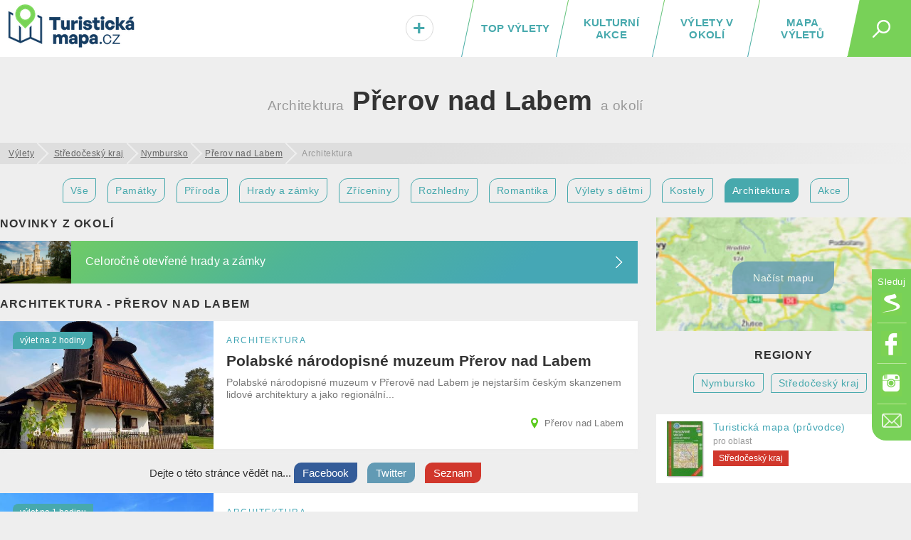

--- FILE ---
content_type: text/html; charset=UTF-8
request_url: https://turistickamapa.cz/mesto/prerov-nad-labem/architektura/
body_size: 13408
content:
<!DOCTYPE html>
<!--[if IE 8 ]>    <html dir="ltr" lang="cs-CZ" class="ie8"> <![endif]-->
<!--[if (gt IE 8)|!(IE)]><!--> <html lang="cs-CZ" dir="ltr"> <!--<![endif]-->
<head>
	<meta charset="utf-8" />
	<meta http-equiv="Content-Type" content="text/html; charset=UTF-8" />
	<title>Architektura v okolí obce Přerov nad Labem</title>
	<meta http-equiv="X-UA-Compatible" content="IE=edge,chrome=1"> 	
	<meta name="viewport" content="width=device-width,initial-scale=1.0,minimum-scale=1.0" />
	<meta http-equiv="cleartype" content="on" />
	<meta name="title" content="Architektura v okolí obce Přerov nad Labem" />
<meta name="description" content="Nevíte, kam na výlet v okolí obce Přerov nad Labem? Máme pro vás tipy na výlety a zajímavá místa. Zmapovali jsme pro vás historické i přírodní památky, architektonické skvosty či rozhledny... Prostě, ta nejkrásnější místa v obci Přerov nad Labem a blízkém okolí. " />	
	<meta name="robots" content="index,follow" />
	
	<meta name="document-rating" content="General" />   		
	<meta name="apple-mobile-web-app-capable" content="yes" />
	<meta name="mobile-web-app-capable" content="yes" />

<link rel="previewimage" href="https://turistickamapa.cz/data_fotos/skanzen-v-prerove-nad-labem-2020_1_8-193127.jpg" /><link rel="image_src" href="https://turistickamapa.cz/data_fotos/skanzen-v-prerove-nad-labem-2020_1_8-193127.jpg" />	
	<meta name="p:domain_verify" content=""/>
	<link rel="icon" href="https://turistickamapa.cz/favicon.ico" />
<link href="https://turistickamapa.cz/resources/screen.css?v=11" fetchpriority="high" type="text/css" media="screen" rel="stylesheet" /><link href="https://turistickamapa.cz/resources/mobile.css?v=5" fetchpriority="high" type="text/css" media="screen" rel="stylesheet" />	<meta property="fb:page_id" content="1748912882093434" />
	<meta property="fb:app_id" content="131151974213819" />
	<meta property="og:url" content="https://turistickamapa.cz/mesto/prerov-nad-labem/architektura/" />
	<meta property="og:site_name" content="TuristickaMapa.cz" />
	<meta property="og:locale" content="cs_cz" />
	<meta property="article:publisher" content="https://www.facebook.com/nejkrasnejsimistaceska/" />
<meta property="og:type" content="website" /><meta property="og:description" content="Nevíte, kam na výlet v okolí obce Přerov nad Labem? Máme pro vás tipy na výlety a zajímavá místa. Zmapovali jsme pro vás historické i přírodní památky, architektonické skvosty či rozhledny... Prostě, ta nejkrásnější místa v obci Přerov nad Labem a blízkém okolí. " /><link rel="preload" fetchpriority="high" as="image" href="https://turistickamapa.cz/images/blurmap2.jpg" type="image/jpeg" />	
	<meta property="og:image" content="https://turistickamapa.cz/data_fotos/skanzen-v-prerove-nad-labem-2020_1_8-193127.jpg" />		
	<meta property="og:title" content="Architektura v okolí obce Přerov nad Labem" />
	
	<meta property="twitter:title" content="Architektura v okolí obce Přerov nad Labem" />
    <meta property="twitter:description" content="Nevíte, kam na výlet v okolí obce Přerov nad Labem? Máme pro vás tipy na výlety a zajímavá místa. Zmapovali jsme pro vás historické i přírodní památky, architektonické skvosty či rozhledny... Prostě, ta nejkrásnější místa v obci Přerov nad Labem a blízkém okolí. " />
    <meta property="twitter:image" content="https://turistickamapa.cz/data_fotos/skanzen-v-prerove-nad-labem-2020_1_8-193127.jpg" />
    <meta property="twitter:image:src" content="https://turistickamapa.cz/data_fotos/skanzen-v-prerove-nad-labem-2020_1_8-193127.jpg" />
	
	<link rel="apple-touch-icon" sizes="180x180" href="https://turistickamapa.cz/favicon/apple-touch-icon.png">
	<link rel="icon" type="image/png" sizes="32x32" href="https://turistickamapa.cz/favicon/favicon-32x32.png">
	<link rel="icon" type="image/png" sizes="16x16" href="https://turistickamapa.cz/favicon/favicon-16x16.png">
	<link rel="manifest" href="https://turistickamapa.cz/favicon/site.webmanifest">
	<link rel="mask-icon" href="https://turistickamapa.cz/favicon/safari-pinned-tab.svg" color="#5bbad5">
	<link rel="shortcut icon" href="https://turistickamapa.cz/favicon/favicon.ico">
	<meta name="msapplication-TileColor" content="#da532c">
	<meta name="msapplication-config" content="https://turistickamapa.cz/favicon/browserconfig.xml">
	<meta name="theme-color" content="#ffffff">


<link rel="stylesheet" href="https://unpkg.com/leaflet@1.9.4/dist/leaflet.css" integrity="sha256-p4NxAoJBhIIN+hmNHrzRCf9tD/miZyoHS5obTRR9BMY=" crossorigin=""/>
	<script src="https://unpkg.com/leaflet@1.9.4/dist/leaflet.js" integrity="sha256-20nQCchB9co0qIjJZRGuk2/Z9VM+kNiyxNV1lvTlZBo=" crossorigin=""></script>


	<script>
	  window.dataLayer = window.dataLayer || [];
	  function gtag(){dataLayer.push(arguments);}
	  gtag('js', new Date());
	  gtag('config', 'G-RMPGZY8TY6');
	</script>

	
	<!-- Google Tag Manager -->
<script>(function(w,d,s,l,i){w[l]=w[l]||[];w[l].push({'gtm.start':
new Date().getTime(),event:'gtm.js'});var f=d.getElementsByTagName(s)[0],
j=d.createElement(s),dl=l!='dataLayer'?'&l='+l:'';j.async=true;j.src=
'https://www.googletagmanager.com/gtm.js?id='+i+dl;f.parentNode.insertBefore(j,f);
})(window,document,'script','dataLayer','GTM-N9C52T9K');</script>
<script> <!-- Enabled tcf support for Google tag --> window ['gtag_enable_tcf_support'] = true; </script>
<!-- End Google Tag Manager -->


</head>
<body id="body" class="mesto prerov-nad-labem">


<!-- Google Tag Manager (noscript) -->
<noscript><iframe src="https://www.googletagmanager.com/ns.html?id=GTM-N9C52T9K"
height="0" width="0" style="display:none;visibility:hidden"></iframe></noscript>
<!-- End Google Tag Manager (noscript) -->

 <script type="application/ld+json">
{
  "@context": "http://schema.org",
  "@type":"Organization",
  "name":"TuristickáMapa.cz",
  "url":"https://turistickamapa.cz",
  "logo": {
      "@type": "ImageObject",
      "url": "https://turistickamapa.cz/data/turisticka-mapa.jpg"
	},
  "sameAs":["https://www.facebook.com/nejkrasnejsimistaceska/","https://www.instagram.com/nejkrasnejsimistaceska/"]	
}  
  </script>


<script>
  function statusChangeCallback(response) {  
    console.log(response);                 
    if (response.status === 'connected') {   
      connectedAPI();  
 
    } else {   
  	  disconnectedAPI();
   		
    }
  }

  function checkLoginState() {               
    FB.getLoginStatus(function(response) { 
      statusChangeCallback(response);
    });
  }

  window.fbAsyncInit = function() {
    FB.init({
      appId      : '131151974213819',
      cookie     : true,
      xfbml      : true,
      version    : 'v5.0'
    });
      
    //FB.AppEvents.logPageView();   
  //  FB.getLoginStatus(function(response) {   // Called after the JS SDK has been initialized.
   //   statusChangeCallback(response);        // Returns the login status.
  //  });
      
      
  };

    
</script>  

<script type="text/javascript">
// <![CDATA[
	var dict = {		   
		months : 'Leden,Únor,Březen,Duben,Květen,Červen,Červenec,Srpen,Září,Říjen,Listopad,Prosinec',
		days : 'Po,Út,St,Čt,Pá,So,Ne',
		full_days : 'Pondělí,Úterý,Středa,Čtvrtek,Pátek,Sobota,Neděle',
		error : 'Mrzí nás to, ale někde se stala chyba :(',
		domain : 'https://turistickamapa.cz',
		loading : 'Nahrávám...'	
	};
// ]]>
</script>
  
<div id="fb-root"></div>
<div class="leaderboardHolder">
	<div id="leaderboard"></div>
</div>
<div class="header">
	<div class="holder">
<div class="title">	
			<a href="https://turistickamapa.cz" aria-label="TuristickáMapa.cz - Výlety a nejkrásnější místa Česka"><em id="hash"><span></span></em><span>TuristickaMapa.cz - Výlety a nejkrásnější místa Česka</span></a>
</div>		<span class="search_button" id="sb"><em></em></span>
		
		<ul class="menu" id="hm">
<li><a class="map" href="https://turistickamapa.cz/mapa/">Mapa výletů</a></li><li><a class="rl" href="https://turistickamapa.cz/pobliz/">Výlety v okolí</a></li><li><a class="rl" href="https://turistickamapa.cz/kulturni-akce/">Kulturní akce</a></li><li class="top"><a class="ll rl" href="https://turistickamapa.cz/top-vylety/">TOP výlety</a><span></span></li><li class="add"><a href="https://turistickamapa.cz/kontakt/"><em>+<small>Vložit</small></em></a></li>		
			
		</ul>			
		
		<ul class="fixed-menu" id="fm">
			<li class="s"><a href="https://www.seznam.cz/pridat-boxik/172623" aria-label="Vložit box na HP Seznam.cz" rel="nofollow external" target="_blank"><span>Seznam</span></a></li>
			<li class="f"><a href="https://www.facebook.com/nejkrasnejsimistaceska/" aria-label="Odkaz na Facebook" rel="nofollow external" target="_blank"><span>Facebook</span></a></li>
			<li class="i"><a href="https://www.instagram.com/nejkrasnejsimistaceska/" aria-label="Odkaz na Instagram" rel="nofollow external" target="_blank"><span>Instagram</span></a></li>
			<li class="e t"><a href="https://turistickamapa.cz/kontakt/" aria-label="Napište nám" rel="nofollow"><span>Kontakt</span></a></li>
		</ul>
		
	</div>
	<hr />
	<div id="sf">	
		<form name="search" class="search-form" id="search" action="https://turistickamapa.cz/hledani/" method="post">
        	<formset>
        		<input id="searchInput" autofocus="autofocus" type="text" name="q" placeholder="Najdi si svůj výlet..." />
        		<input type="submit" value="Hledej" class="sbutt" onclick="return searchInputFce();" />
			</formset>
   		</form>	
	</div>
</div>
<hr />
<div id="r320"></div>

<style type="text/css">
	.header .menu {position:relative;}	
	#hm li.add {
		position:absolute;
		left:0px;
		font-size:30px;		
		width:65px;		
	}
	#hm li.add a { color:#47A9AD; }
	#hm li.add a:hover {line-height:20px; }
	#hm li.add a em small {display:none;}
	#hm li.add a:hover em small {
		display: block;				
		font-size: 12px;
		text-align: center;			
		padding: 0px;
	} 	

	#hm li.add a em {
		display: inline-block;
		background: #fff;
		font-style: normal;				
		-webkit-border-radius: 10px;
		-moz-border-radius: 10px;
		border-radius: 23px;
		border:solid 1px #dadada;
		text-shadow:1px 1px 1px #fff;
		padding:1px 9px 0px 9px;
	}
	
	#hm li.add a:hover em { border:none; padding:0px; text-shadow:none; background:transparent;}
	@media only screen and (max-width: 860px)
	{	
		.header .menu li { letter-spacing:0.8px; }
		#hm li.add {position:static; width:auto; font-size:inherit;}
		#hm li.add a { font-size:inherit;}
		#hm li.add a em {display:inherit;background:transparent;border:none; text-shadow:inherit;padding:0px; color:red;}
		#hm li.add a em small {display:inline; font-size:inherit; padding-left:8px; color:#fff;}
		#hm li.add a:hover {line-height:inherit;}
		#hm li.active a em small {color:black; font-size:15px;}
		#hm li.add a:hover em small { font-size:inherit; text-align:left; display:inline; padding-left:8px;}
	}
</style><div class="content article tags">
	<h1 class="center main-category"><span class="city">Architektura</span> Přerov nad Labem <span class="city">a okolí</span></h1>
	<ul id="breadcrumbs" itemscope itemtype="https://schema.org/BreadcrumbList">
		<li itemprop="itemListElement" itemscope itemtype="https://schema.org/ListItem"><a itemprop="item" href="https://turistickamapa.cz"><span itemprop="name">Výlety</span></a><meta itemprop="position" content="1" /></li>
	
<li itemprop="itemListElement" itemscope itemtype="https://schema.org/ListItem"><a itemprop="item" href="https://turistickamapa.cz/region/stredocesky-kraj/"><span itemprop="name">Středočeský kraj</span></a><meta itemprop="position" content="2" /></li><li itemprop="itemListElement" itemscope itemtype="https://schema.org/ListItem"><a itemprop="item" href="https://turistickamapa.cz/region/nymbursko/"><span itemprop="name">Nymbursko</span></a><meta itemprop="position" content="3" /></li><li itemprop="itemListElement" itemscope itemtype="https://schema.org/ListItem"><a itemprop="item" href="https://turistickamapa.cz/mesto/prerov-nad-labem/"><span itemprop="name">Přerov nad Labem</span></a><meta itemprop="position" content="4" /></li><li class="last">Architektura</li>	
</ul>	
		<div class="center" id="fieldset_travelmode">
			<ul class="horizontalLineMenu">
				<li><a href="https://turistickamapa.cz/mesto/prerov-nad-labem/" class="tripSearchIco">Vše</a></li> 
				<li><a href="https://turistickamapa.cz/mesto/prerov-nad-labem/pamatky/" class="tripSearchIco">Památky</a></li>  	
				<li><a href="https://turistickamapa.cz/mesto/prerov-nad-labem/priroda/" class="tripSearchIco">Příroda</a></li>						
							<li><a href="https://turistickamapa.cz/mesto/prerov-nad-labem/hrady-zamky/" class="tripSearchIco">Hrady a zámky</a></li>
				<li><a href="https://turistickamapa.cz/mesto/prerov-nad-labem/zricenina/" class="tripSearchIco">Zříceniny</a></li>
				<li><a href="https://turistickamapa.cz/mesto/prerov-nad-labem/rozhledna/" class="tripSearchIco">Rozhledny</a></li>						
				
				<li><a href="https://turistickamapa.cz/mesto/prerov-nad-labem/romantika/" class="tripSearchIco">Romantika</a></li>
				<li><a href="https://turistickamapa.cz/mesto/prerov-nad-labem/pro-deti/" class="tripSearchIco">Výlety s dětmi</a></li>
				
				<li><a href="https://turistickamapa.cz/mesto/prerov-nad-labem/kostel/" class="tripSearchIco">Kostely</a></li>		
				<li><a href="https://turistickamapa.cz/mesto/prerov-nad-labem/architektura/" class="tripSearchIco active">Architektura</a></li>	
				<li><a href="https://turistickamapa.cz/mesto/prerov-nad-labem/zazitky/" class="tripSearchIco">Akce</a></li>	
											</ul>	
		</div>

	<div class="column2main">
<h2 class="section latestNews">Novinky z okolí</h2><div class="lastStreamNews lastNew"><a href="https://turistickamapa.cz/novinky/hrady-zamky-otevrene-celorocne/"><span class="image lazyload" style="background-image:url('https://turistickamapa.cz/images/grey.gif');" data-src="https://turistickamapa.cz/data_fotos/hrady-zamky-otevrene-celorocne-2022_23_10-175833_tn.jpg"></span><strong>Celoročně otevřené hrady a zámky</strong></a></div><h2 class="section latestNews">architektura - Přerov nad Labem</h2>	

				<div class="box-w50p box-w50p-double box-4 box-same-height" id="skanzen-v-prerove-nad-labem">
				<a href="https://turistickamapa.cz/skanzen-v-prerove-nad-labem/" class="item"><span class="image" fetchpriority="high" style="background-image:url('https://turistickamapa.cz/data_fotos/skanzen-v-prerove-nad-labem-2020_1_8-193127_tn.jpg');"></span><em>architektura</em> 
					<strong>Polabské národopisné muzeum Přerov nad Labem</strong>
					<span class="more">Polabské národopisné muzeum v Přerově nad Labem je nejstarším českým skanzenem lidové architektury a jako regionální...</span><span class="address">Přerov nad Labem</span><small class="readTime">výlet na 2 hodiny</small>
				</a>
				</div><div class="soc"><span class="soctxt">Dejte o <span class="noimportant">této </span>stránce vědět na...</span>	
					<a target="_blank" rel="nofollow" class="sb sbf" href="https://www.facebook.com/share.php?u=https%3A%2F%2Fturistickamapa.cz%2Fmesto%2Fprerov-nad-labem%2Farchitektura%2F"><span>Facebook</span></a>									
					<a target="_blank" rel="nofollow" class="sb sbt" href="https://twitter.com/share?url=https%3A%2F%2Fturistickamapa.cz%2Fmesto%2Fprerov-nad-labem%2Farchitektura%2F&text=Architektura+v+okol%C3%AD+obce+P%C5%99erov+nad+Labem"><span>Twitter</span></a>
					<a target="_blank" rel="nofollow" class="sb sbs" href="https://www.seznam.cz/pridat-boxik/172623"><span>Seznam</span></a><div class="reset"></div></div>
				<div class="box-w50p box-w50p-double box-4 box-same-height" id="zamek-lysa-nad-labem">
				<a href="https://turistickamapa.cz/zamek-lysa-nad-labem/" class="item"><span class="image lazyload" style="background-image:url('https://turistickamapa.cz/images/grey.gif');" data-src="https://turistickamapa.cz/data_fotos/zamek-lysa-nad-labem-2022_27_3-152853_tn.jpg"></span><em>architektura</em> 
					<strong>Zámek Lysá nad Labem</strong>
					<span class="more">Původní gotický hrad v Lysé nad Labem ze 13. století byl po požáru v 16. století rodem Habsburků přestavěn na renesanční...</span><span class="address">Lysá nad Labem</span><small class="readTime">výlet na 1 hodinu</small>
				</a>
				</div>
				<div class="box-w50p box-w50p-double box-4 box-same-height" id="kostel-nanebevzeti-panny-marie-stara-boleslav">
				<a href="https://turistickamapa.cz/kostel-nanebevzeti-panny-marie-stara-boleslav/" class="item"><span class="image lazyload" style="background-image:url('https://turistickamapa.cz/images/grey.gif');" data-src="https://turistickamapa.cz/data_fotos/2019_3-11-142014-cover_tn.jpg"></span><em>architektura</em> 
					<strong>Kostel Nanebevzetí Panny Marie</strong>
					<span class="more">Jednolodní poutní kostel Nanebevzetí Panny Marie vznikl na počátku 17. století a je českým nejstarším mariánským poutním...</span><span class="address">Stará Boleslav</span><small class="readTime">výlet na 1 hodinu</small>
				</a>
				</div>
				<div class="box-w50p box-w50p-double box-4 box-same-height" id="zamek-brandys-nad-labem">
				<a href="https://turistickamapa.cz/zamek-brandys-nad-labem/" class="item"><span class="image lazyload" style="background-image:url('https://turistickamapa.cz/images/grey.gif');" data-src="https://turistickamapa.cz/data_fotos/2019_3-11-171759-cover_tn.jpg"></span><em>architektura</em> 
					<strong>Zámek Brandýs nad Labem</strong>
					<span class="more">Místo, které si oblíbili Habsburkové. Zámek Brandýs nad Labem je nejen renesanční perlou Čech, ale také je do něj vepsána...</span><span class="address">Brandýs nad Labem</span><small class="readTime">výlet na 2 hodiny</small>
				</a>
				</div><div class="reset"></div>
							<div class="b" style="clear:both; overflow:hidden; margin:0px auto 15px auto; text-align:center;">
							
								<div style="margin:auto;">     
<!-- TM.cz - vodo - responzivní -->
<ins class="adsbygoogle"
     style="display:block"
     data-ad-client="ca-pub-8054385701519777"
     data-ad-slot="4127513665"
     data-ad-format="auto"
     data-full-width-responsive="true"></ins>
<script>
     (adsbygoogle = window.adsbygoogle || []).push({});
</script>
</div></div>
				<div class="box-w50p box-w50p-double box-4 box-same-height" id="zamek-benatky-nad-jizerou">
				<a href="https://turistickamapa.cz/zamek-benatky-nad-jizerou/" class="item"><span class="image lazyload" style="background-image:url('https://turistickamapa.cz/images/grey.gif');" data-src="https://turistickamapa.cz/data_fotos/zamek-benatky-nad-jizerou-2022_27_3-122849_tn.jpg"></span><em>architektura</em> 
					<strong>Zámek Benátky nad Jizerou</strong>
					<span class="more">Zámek Benátky nad Jizerou je zdaleka viditelnou dominantou tohoto středočeského města. Navštivte také Benátecký zámek, kde...</span><span class="address">Benátky nad Jizerou</span><small class="readTime">výlet na 2 hodiny</small>
				</a>
				</div>
				<div class="box-w50p box-w50p-double box-4 box-same-height" id="kostel-martina-kozojedy">
				<a href="https://turistickamapa.cz/kostel-martina-kozojedy/" class="item"><span class="image lazyload" style="background-image:url('https://turistickamapa.cz/images/grey.gif');" data-src="https://turistickamapa.cz/data_fotos/kostel-martina-kozojedy-2021_4_8-142744_tn.jpg"></span><em>architektura</em> 
					<strong>Kostel sv. Martina u Kozojed</strong>
					<span class="more">Kostel sv. Martina u obce Kozojedy stojí osamoceně v polích, kde zůstal jako pozůstatek raně středověké vesnice. Zbudován byl...</span><span class="address">Kozojedy</span><small class="readTime">výlet na 1 hodinu</small>
				</a>
				</div>
				<div class="box-w50p box-w50p-double box-4 box-same-height" id="zamek-ctenice">
				<a href="https://turistickamapa.cz/zamek-ctenice/" class="item"><span class="image lazyload" style="background-image:url('https://turistickamapa.cz/images/grey.gif');" data-src="https://turistickamapa.cz/data_fotos/zamek-ctenice-2021_3_6-154918_tn.jpg"></span><em>architektura</em> 
					<strong>Zámek Ctěnice</strong>
					<span class="more">Zámecký areál Ctěnice leží ve stejnojmenné osadě, která spadá pod někdejší obec Vinoř a od roku 1974 je součástí Prahy 9....</span><span class="address">Vinoř</span><small class="readTime">výlet na 2 hodiny</small>
				</a>
				</div>
				<div class="box-w50p box-w50p-double box-4 box-same-height" id="kostel-stepana-zvonice-kourim">
				<a href="https://turistickamapa.cz/kostel-stepana-zvonice-kourim/" class="item"><span class="image lazyload" style="background-image:url('https://turistickamapa.cz/images/grey.gif');" data-src="https://turistickamapa.cz/data_fotos/kostel-sv-stepana-a-zvonice-kourim-2020_28_6-111137_tn.jpg"></span><em>architektura</em> 
					<strong>Kostel sv. Štěpána a zvonice Kouřim</strong>
					<span class="more">Chrám sv. Štěpána v Kouřimi je architektonickou dominantou a zároveň nejvýznamnější památkou města. Trojlodní bazilika...</span><span class="address">Kouřim</span><small class="readTime">výlet na 1 hodinu</small>
				</a>
				</div>
				<div class="box-w50p box-w50p-double box-4 box-same-height" id="zamek-bezno">
				<a href="https://turistickamapa.cz/zamek-bezno/" class="item"><span class="image lazyload" style="background-image:url('https://turistickamapa.cz/images/grey.gif');" data-src="https://turistickamapa.cz/data_fotos/2019_3-11-102232-cover_tn.jpg"></span><em>architektura</em> 
					<strong>Zámek Bezno</strong>
					<span class="more">Zámek Bezno byl postaven v 18. století na místě zbořené Velkodvorské tvrze. Stavbu zahájil František Josef Pachta z Rájova....</span><span class="address">Bezno</span><small class="readTime">výlet na 1 hodinu</small>
				</a>
				</div>
				<div class="box-w50p box-w50p-double box-4 box-same-height" id="zamek-stranov">
				<a href="https://turistickamapa.cz/zamek-stranov/" class="item"><span class="image lazyload" style="background-image:url('https://turistickamapa.cz/images/grey.gif');" data-src="https://turistickamapa.cz/data_fotos/2019_3-11-115317-cover_tn.jpg"></span><em>architektura</em> 
					<strong>Zámek Stránov</strong>
					<span class="more">Jeden z nejpohádkovějších zámku u nás. Zámek Stránov s výraznou dominantní kamennou věží má totiž rysy romantického hradu i...</span><span class="address">Jizerní Vtelno</span><small class="readTime">výlet na 2 hodiny</small>
				</a>
				</div>
				<div class="box-w50p box-w50p-double box-4 box-same-height" id="kostel-vojtech-liben">
				<a href="https://turistickamapa.cz/kostel-vojtech-liben/" class="item"><span class="image lazyload" style="background-image:url('https://turistickamapa.cz/images/grey.gif');" data-src="https://turistickamapa.cz/data_fotos/kostel-sv-vojtecha-v-libni-2022_8_2-143750_tn.jpg"></span><em>architektura</em> 
					<strong>Kostel sv. Vojtěcha v Libni</strong>
					<span class="more">Farní kostel svatého Vojtěcha v pražské Libni je unikátní secesní stavba, která byla zbudována mezi lety 1904 až 1905 podle...</span><span class="address">Praha 8</span><small class="readTime">Zajímavost</small>
				</a>
				</div>
				<div class="box-w50p box-w50p-double box-4 box-same-height" id="libensky-zamek">
				<a href="https://turistickamapa.cz/libensky-zamek/" class="item"><span class="image lazyload" style="background-image:url('https://turistickamapa.cz/images/grey.gif');" data-src="https://turistickamapa.cz/data_fotos/libensky-zamek-2022_7_2-190918_tn.jpg"></span><em>architektura</em> 
					<strong>Libeňský zámek</strong>
					<span class="more">Rokokový Libeňský zámeček leží v blízkosti Thomayerových sadů. Libeňský zámek je dnes sídlem Úřadu Městské části Praha...</span><span class="address">Praha 8</span><small class="readTime">výlet na 1 hodinu</small>
				</a>
				</div>
				<div class="box-w50p box-w50p-double box-4 box-same-height" id="zamek-pruhonice">
				<a href="https://turistickamapa.cz/zamek-pruhonice/" class="item"><span class="image lazyload" style="background-image:url('https://turistickamapa.cz/images/grey.gif');" data-src="https://turistickamapa.cz/data_fotos/zamek-pruhonice-2021_8_2-115050_tn.jpg"></span><em>architektura</em> 
					<strong>Průhonický zámek a park</strong>
					<span class="more">Vydejte se s námi za neorenesančním Průhonickým zámkem a přírodními krásami rozlehlého romantického zámeckého parku....</span><span class="address">Průhonice</span><small class="readTime">výlet na 1 hodinu</small>
				</a>
				</div>
				<div class="box-w50p box-w50p-double box-4 box-same-height" id="pamatnik-park-na-vitkove">
				<a href="https://turistickamapa.cz/pamatnik-park-na-vitkove/" class="item"><span class="image lazyload" style="background-image:url('https://turistickamapa.cz/images/grey.gif');" data-src="https://turistickamapa.cz/data_fotos/pamatnik-park-na-vitkove-2020_4_6-135237_tn.jpg"></span><em>architektura</em> 
					<strong>Památník a park na Vítkově</strong>
					<span class="more">Funkcionalistický památník na vrchu Vítkov v Praze byl postaven podle projektu Jana Zázvorky v letech 1929–38 k poctě...</span><span class="address">Praha 3</span><small class="readTime">výlet na půl dne</small>
				</a>
				</div>
				<div class="box-w50p box-w50p-double box-4 box-same-height" id="kostel-cyrila-metodeje-praha-karlin">
				<a href="https://turistickamapa.cz/kostel-cyrila-metodeje-praha-karlin/" class="item"><span class="image lazyload" style="background-image:url('https://turistickamapa.cz/images/grey.gif');" data-src="https://turistickamapa.cz/data_fotos/2019_22-11-115033-cover_tn.jpg"></span><em>architektura</em> 
					<strong>Kostel sv. Cyrila a Metoděje v pražském Karlíně</strong>
					<span class="more">Kostel svatého Cyrila a Metoděje na Karlínském náměstí patří mezi největší církevní stavby v Čechách (kostel je 75 metrů...</span><span class="address">Praha 8</span><small class="readTime">výlet na 1 hodinu</small>
				</a>
				</div>
				<div class="box-w50p box-w50p-double box-4 box-same-height" id="kostel-vaclava-praha-vrsovice">
				<a href="https://turistickamapa.cz/kostel-vaclava-praha-vrsovice/" class="item"><span class="image lazyload" style="background-image:url('https://turistickamapa.cz/images/grey.gif');" data-src="https://turistickamapa.cz/data_fotos/kostel-vaclava-praha-vrsovice-2021_18_1-153136_tn.jpg"></span><em>architektura</em> 
					<strong>Kostel sv. Václava v pražských Vršovicích</strong>
					<span class="more">Železobetonový kostel sv. Václava, postavený v letech 1929–1930 podle projektu architekta Josefa Gočára, je považován za jednu z...</span><span class="address">Praha 10</span><small class="readTime">výlet na 1 hodinu</small>
				</a>
				</div>		
				
	<div class="reset"></div>	
			
<div class="center"><p style="font-size:16px; margin:0px 15px;">Přerov nad Labem - výlety a zajímavá místa? Inspirujte se našimi tipy kam na výlet a co dělat v okolí obce Přerov nad Labem.</p></div><div class="resetLine"></div>	
	
<div class="reset"></div><div class="pager center"><a rel="follow" id="nextgen" class="button_link button-green button-next" href="https://turistickamapa.cz/mesto/prerov-nad-labem/architektura/strana-1/"><strong>Další výlety</strong></a> </div>	


	</div>
	
	<div class="rside" id="rside">
	
		<div id="skyHolder">
		
		
		</div>
	
		<div id="stick" class="av tagscat center" style="min-height:auto;">
			<div id="sskyscraperInner">
			
				<div id="map" class="fake"><a href="#" id="smc"><span id="smcb" class="blurNew" data-src="https://turistickamapa.cz/images/blurmap2.jpg"></span><em>Načíst mapu</em></a></div>
			<script>	
			
			function nactiNovouMapu (){
				$('#map').removeClass('fake');
				$('#map').html('<div style="height:100%; background:url(\'https://turistickamapa.cz/images/loading.gif\') no-repeat center center;"></div>'); 
				ajax('map','https://turistickamapa.cz/inc/_ajax.php?fragment=load_map_category&task=show_map_place&dataset=%7B%09name%3A+%22Polabsk%C3%A9+n%C3%A1rodopisn%C3%A9+muzeum+P%C5%99erov+nad+Labem%22%2C%0A%09%09%09%09%09%09%09url%3A+%22skanzen-v-prerove-nad-labem%22%2C+%0A%09%09%09%09%09%09%09id%3A+1%2C+%0A%09%09%09%09%09%09%09lat%3A+50.161182%2C%0A%09%09%09%09%09%09%09lng%3A+14.824026%0A%09%09%09%09%09%09%09+%7D%2C+%7B%09name%3A+%22Za%CC%81mek+Lysa%CC%81+nad+Labem%22%2C%0A%09%09%09%09%09%09%09url%3A+%22zamek-lysa-nad-labem%22%2C+%0A%09%09%09%09%09%09%09id%3A+2%2C+%0A%09%09%09%09%09%09%09lat%3A+50.203346%2C%0A%09%09%09%09%09%09%09lng%3A+14.833844%0A%09%09%09%09%09%09%09+%7D%2C+%7B%09name%3A+%22Kostel+Nanebevzet%C3%AD+Panny+Marie%22%2C%0A%09%09%09%09%09%09%09url%3A+%22kostel-nanebevzeti-panny-marie-stara-boleslav%22%2C+%0A%09%09%09%09%09%09%09id%3A+3%2C+%0A%09%09%09%09%09%09%09lat%3A+50.196056%2C%0A%09%09%09%09%09%09%09lng%3A+14.676619%0A%09%09%09%09%09%09%09+%7D%2C+%7B%09name%3A+%22Z%C3%A1mek+Brand%C3%BDs+nad+Labem%22%2C%0A%09%09%09%09%09%09%09url%3A+%22zamek-brandys-nad-labem%22%2C+%0A%09%09%09%09%09%09%09id%3A+4%2C+%0A%09%09%09%09%09%09%09lat%3A+50.187244%2C%0A%09%09%09%09%09%09%09lng%3A+14.666248%0A%09%09%09%09%09%09%09+%7D%2C+%7B%09name%3A+%22Z%C3%A1mek+Ben%C3%A1tky+nad+Jizerou%22%2C%0A%09%09%09%09%09%09%09url%3A+%22zamek-benatky-nad-jizerou%22%2C+%0A%09%09%09%09%09%09%09id%3A+5%2C+%0A%09%09%09%09%09%09%09lat%3A+50.290909%2C%0A%09%09%09%09%09%09%09lng%3A+14.822584%0A%09%09%09%09%09%09%09+%7D%2C+%7B%09name%3A+%22Kostel+sv.+Martina+u+Kozojed%22%2C%0A%09%09%09%09%09%09%09url%3A+%22kostel-martina-kozojedy%22%2C+%0A%09%09%09%09%09%09%09id%3A+6%2C+%0A%09%09%09%09%09%09%09lat%3A+50.001945%2C%0A%09%09%09%09%09%09%09lng%3A+14.806738%0A%09%09%09%09%09%09%09+%7D%2C+%7B%09name%3A+%22Z%C3%A1mek+Ct%C4%9Bnice%22%2C%0A%09%09%09%09%09%09%09url%3A+%22zamek-ctenice%22%2C+%0A%09%09%09%09%09%09%09id%3A+7%2C+%0A%09%09%09%09%09%09%09lat%3A+50.149414%2C%0A%09%09%09%09%09%09%09lng%3A+14.564131%0A%09%09%09%09%09%09%09+%7D%2C+%7B%09name%3A+%22Kostel+sv.+%C5%A0t%C4%9Bp%C3%A1na+a+zvonice+Kou%C5%99im%22%2C%0A%09%09%09%09%09%09%09url%3A+%22kostel-stepana-zvonice-kourim%22%2C+%0A%09%09%09%09%09%09%09id%3A+8%2C+%0A%09%09%09%09%09%09%09lat%3A+50.002483%2C%0A%09%09%09%09%09%09%09lng%3A+14.977805%0A%09%09%09%09%09%09%09+%7D%2C+%7B%09name%3A+%22Za%CC%81mek+Bezno%22%2C%0A%09%09%09%09%09%09%09url%3A+%22zamek-bezno%22%2C+%0A%09%09%09%09%09%09%09id%3A+9%2C+%0A%09%09%09%09%09%09%09lat%3A+50.369194%2C%0A%09%09%09%09%09%09%09lng%3A+14.790176%0A%09%09%09%09%09%09%09+%7D%2C+%7B%09name%3A+%22Z%C3%A1mek+Str%C3%A1nov%22%2C%0A%09%09%09%09%09%09%09url%3A+%22zamek-stranov%22%2C+%0A%09%09%09%09%09%09%09id%3A+10%2C+%0A%09%09%09%09%09%09%09lat%3A+50.372601%2C%0A%09%09%09%09%09%09%09lng%3A+14.855952%0A%09%09%09%09%09%09%09+%7D%2C+%7B%09name%3A+%22Kostel+sv.+Vojt%C4%9Bcha+v+Libni%22%2C%0A%09%09%09%09%09%09%09url%3A+%22kostel-vojtech-liben%22%2C+%0A%09%09%09%09%09%09%09id%3A+11%2C+%0A%09%09%09%09%09%09%09lat%3A+50.108883%2C%0A%09%09%09%09%09%09%09lng%3A+14.471060%0A%09%09%09%09%09%09%09+%7D%2C+%7B%09name%3A+%22Libe%C5%88sk%C3%BD+z%C3%A1mek%22%2C%0A%09%09%09%09%09%09%09url%3A+%22libensky-zamek%22%2C+%0A%09%09%09%09%09%09%09id%3A+12%2C+%0A%09%09%09%09%09%09%09lat%3A+50.107758%2C%0A%09%09%09%09%09%09%09lng%3A+14.471111%0A%09%09%09%09%09%09%09+%7D%2C+%7B%09name%3A+%22Pr%C5%AFhonick%C3%BD+z%C3%A1mek+a+park%22%2C%0A%09%09%09%09%09%09%09url%3A+%22zamek-pruhonice%22%2C+%0A%09%09%09%09%09%09%09id%3A+13%2C+%0A%09%09%09%09%09%09%09lat%3A+50.000492%2C%0A%09%09%09%09%09%09%09lng%3A+14.556953%0A%09%09%09%09%09%09%09+%7D%2C+%7B%09name%3A+%22Pam%C3%A1tn%C3%ADk+a+park+na+V%C3%ADtkov%C4%9B%22%2C%0A%09%09%09%09%09%09%09url%3A+%22pamatnik-park-na-vitkove%22%2C+%0A%09%09%09%09%09%09%09id%3A+14%2C+%0A%09%09%09%09%09%09%09lat%3A+50.088440%2C%0A%09%09%09%09%09%09%09lng%3A+14.449686%0A%09%09%09%09%09%09%09+%7D%2C+%7B%09name%3A+%22Kostel+sv.+Cyrila+a+Metod%C4%9Bje+v+pra%C5%BEsk%C3%A9m+Karl%C3%ADn%C4%9B%22%2C%0A%09%09%09%09%09%09%09url%3A+%22kostel-cyrila-metodeje-praha-karlin%22%2C+%0A%09%09%09%09%09%09%09id%3A+15%2C+%0A%09%09%09%09%09%09%09lat%3A+50.091335%2C%0A%09%09%09%09%09%09%09lng%3A+14.448069%0A%09%09%09%09%09%09%09+%7D%2C+%7B%09name%3A+%22Kostel+sv.+V%C3%A1clava+v+pra%C5%BEsk%C3%BDch+Vr%C5%A1ovic%C3%ADch%22%2C%0A%09%09%09%09%09%09%09url%3A+%22kostel-vaclava-praha-vrsovice%22%2C+%0A%09%09%09%09%09%09%09id%3A+16%2C+%0A%09%09%09%09%09%09%09lat%3A+50.069214%2C%0A%09%09%09%09%09%09%09lng%3A+14.459300%0A%09%09%09%09%09%09%09+%7D'); 
			}

			if (document.documentElement.clientWidth > 860) {
				document.getElementById("smcb").style.backgroundImage = "url('https://turistickamapa.cz/images/blurmap2.jpg')";
			}
			else{
				document.getElementById("smcb").classList.add("lazyload");												
			}					
			
			</script>			
													
			</div>		
<div id="kategorie" class="mesto-kategorie"><h2 class="section">Regiony</h2><ul><li><a href="https://turistickamapa.cz/region/nymbursko/">Nymbursko</a></li><li><a href="https://turistickamapa.cz/region/stredocesky-kraj/">Středočeský kraj</a></li></ul></div><div class="turisticka-mapa whitebg"><span class="book"></span><a class="touristmap" href="https://www.anrdoezrs.net/click-100466396-13240526?url=https%3A%2F%2Fwww.knihydobrovsky.cz%2Fkniha%2Fstredni-cechy-kapesni-pruvodce-cesky-26525058?utm_campaign=pripadny-partnersky-affilliate&utm_medium=z-boxiku-turisticky-pruvodce&utm_source=TuristickaMapa.cz" rel="nofollow external" target="_blank"><strong>Turistická mapa (průvodce)</strong> <span>pro oblast</span> <em>Středočeský kraj</em></a></div>		
		</div>
	
	</div>
	<div class="reset"><hr /></div>
	
		
	
	<div class="footer-content infoTextBox">
		
		<p class="infoTextBoxInner">Obec <strong>Přerov nad Labem</strong> najdete v turistickém regionu a bývalém okrese <a href="https://turistickamapa.cz/region/nymbursko/">Nymbursko</a> <a href="https://turistickamapa.cz/region/stredocesky-kraj/">ve Středočeském kraji</a>. Kromě výletů, zajímavostí či přírodních a historických krás nabízí Přerov nad Labem a blízké okolí i nevšední zážitky, kulturní akce nebo outdoorové aktivity. Vyražte za zábavou!</p>
	
	</div>
	
</div>


<hr />

<div class="content" id="activity">
<h2 class="center"><a href="https://turistickamapa.cz/mesto/prerov-nad-labem/zazitky/">Akce a aktivity v okolí</a></h2>	

		
		
<style type="text/css">
#addEvent {
	position:absolute;
	background:#d1372c;
	color:#fff;
	padding:6px 12px 6px 10px;
	font-size:15px;
	font-family:arial;
  	z-index:10;
  	text-shadow:0px 1px 1px #942a26;
  	letter-spacing:0.4px;
  	text-decoration:none;
  	-webkit-border-radius: 0px 10px 10px 0px;
    -moz-border-radius: 0px 10px 10px 0px;
    border-radius: 0px 10px 10px 0px;
    margin-top: 10px;
}
.attraction-grid .news-grid .item .termin {top:-50px;}
.news-grid .item .termin em {
	letter-spacing:normal;
	padding:0px;
	text-transform:none;
}
.news-grid .item .termin .term {margin-right:5px;}
.attraction-grid .news-grid .item .termin {
	letter-spacing:normal;
	text-transform:none;
	top: 78px;
    position: absolute;
    right: 0px;
}
.attraction-grid .news-grid .item .readTime {padding:2px 10px 0px 10px;}
.attraction-grid .news-grid .item span.comma {display:none;}
</style>				

<div class="attraction-grid"><a id="addEvent" href="https://turistickamapa.cz/kontakt/">Vložit událost</a>
					<div class="news-grid carousel">
						<div class="item itemHolder">
							<a href="https://kulturnimapa.cz/akce/praha/458-nasi-fabulanti-ductus-deferens/" class="itemaa">
								<span class="image lazyload" style="background-image:url('https://turistickamapa.cz/images/grey.gif');" data-src="https://kulturnimapa.cz/data/2025119214837_tn.jpg"></span>
								<em>Praha 5</em><span class="comma">, </span> 
								<strong>Naši fabulanti - Ductus Deferens</strong> <small class="readTime">Kulturní akce</small> <small class="distance">(Ulice Elišky Peškové 333/7)</small>	<em class="termin events"><small class="term">28<small>led</small><em>středa</em></small></em>
							</a>	
						</div>
						<div class="item itemHolder">
							<a href="https://kulturnimapa.cz/akce/praha/955-na-posledni-chvili/" class="itemaa">
								<span class="image lazyload" style="background-image:url('https://turistickamapa.cz/images/grey.gif');" data-src="https://kulturnimapa.cz/data/2025259101448_tn.jpg"></span>
								<em>Praha 10</em><span class="comma">, </span> 
								<strong>Na poslední chvíli</strong> <small class="readTime">Kulturní akce</small> <small class="distance">(K Sokolovně 201)</small>	<em class="termin events"><small class="term">29<small>led</small><em>čtvrtek</em></small></em>
							</a>	
						</div>
						<div class="item itemHolder">
							<a href="https://kulturnimapa.cz/akce/praha/1387-michal-pavlicek-praha/" class="itemaa">
								<span class="image lazyload" style="background-image:url('https://turistickamapa.cz/images/grey.gif');" data-src="https://kulturnimapa.cz/data/20252210190658_tn.webp"></span>
								<em>Praha 9</em><span class="comma">, </span> 
								<strong>Michal Pavlíček 70</strong> <small class="readTime">Kulturní akce</small> <small class="distance">(Českomoravská 2345/17)</small>	<em class="termin events"><small class="term">29<small>led</small><em>20:00</em></small></em>
							</a>	
						</div>
						<div class="item itemHolder">
							<a href="https://kulturnimapa.cz/akce/praha/3896-pydlou-zadech-praha/" class="itemaa">
								<span class="image lazyload" style="background-image:url('https://turistickamapa.cz/images/grey.gif');" data-src="https://kulturnimapa.cz/data/2026171194925_tn.jpg"></span>
								<em>Praha 9</em><span class="comma">, </span> 
								<strong>S Pydlou v zádech</strong> <small class="readTime">Kulturní akce</small> <small class="distance">(Sokolovská 191)</small>	<em class="termin events"><small class="term">29<small>led</small><em>19:00</em></small></em>
							</a>	
						</div>
						<div class="item itemHolder">
							<a href="https://kulturnimapa.cz/akce/praha/1572-prirustky-kooperativa-praha/" class="itemaa">
								<span class="image lazyload" style="background-image:url('https://turistickamapa.cz/images/grey.gif');" data-src="https://kulturnimapa.cz/data/20252610171410_tn.webp"></span>
								<em>Praha 8</em><span class="comma">, </span> 
								<strong>Přírůstky</strong> <small class="readTime">Kulturní akce</small> <small class="distance">(Pobřežní 665/21)</small>	<em class="termin events"><small class="term">24<small>zář</small><em>středa</em></small><small class="term endDateTerm">29<small>led</small><em>čtvrtek</em></small></em>
							</a>	
						</div>
						<div class="item itemHolder">
							<a href="https://kulturnimapa.cz/akce/praha/1671-don-quijote-pusta-zeme-statni-opera-praha/" class="itemaa">
								<span class="image lazyload" style="background-image:url('https://turistickamapa.cz/images/grey.gif');" data-src="https://kulturnimapa.cz/data/20252810153922_tn.png"></span>
								<em>Praha 1</em><span class="comma">, </span> 
								<strong>Don Quijote. Pustá země</strong> <small class="readTime">Kulturní akce</small> <small class="distance">(Wilsonova 8)</small>	<em class="termin events"><small class="term">29<small>led</small><em>19:00</em></small></em>
							</a>	
						</div>
						<div class="item itemHolder">
							<a href="https://kulturnimapa.cz/akce/praha/1842-batman-divadlo-jezerka/" class="itemaa">
								<span class="image lazyload" style="background-image:url('https://turistickamapa.cz/images/grey.gif');" data-src="https://kulturnimapa.cz/data/2025411184215_tn.jpg"></span>
								<em>Praha 4</em><span class="comma">, </span> 
								<strong>Baťman</strong> <small class="readTime">Kulturní akce</small> <small class="distance">(Na Jezerce 1451)</small>	<em class="termin events"><small class="term">29<small>led</small><em>19:00</em></small></em>
							</a>	
						</div>
						<div class="item itemHolder">
							<a href="https://kulturnimapa.cz/akce/praha/1790-the-legend-of-lunetic-nod-praha/" class="itemaa">
								<span class="image lazyload" style="background-image:url('https://turistickamapa.cz/images/grey.gif');" data-src="https://kulturnimapa.cz/data/2025311124418_tn.jpg"></span>
								<em>Praha 1</em><span class="comma">, </span> 
								<strong>The legend of Lunetic</strong> <small class="readTime">Kulturní akce</small> <small class="distance">(Dlouhá 33)</small>	<em class="termin events"><small class="term">29<small>led</small><em>19:30</em></small></em>
							</a>	
						</div><div class="reset"><hr /></div>	</div>
				</div>	
	

</div>	

<script>
if (document.documentElement.clientWidth > 860) { 	     
	var mh = document.getElementsByClassName("column2main")[0].offsetHeight;	
	setTimeout( function() {        
		document.getElementById("stick").classList.add("sticky");      
		document.getElementById("rside").setAttribute("style","height:"+mh+"px");                  
	},5000);  	
 }	
</script>

<div class="footer-content" id="footer">
	<div class="content">
	

	
	
	<div class="bottom-boxes" style="margin:0px;">
	
<div class="box33p"><h3>Další zajímavé obce a města v regionu Nymbursko</h3>	<ul class="czechRegions"><li><a href="https://turistickamapa.cz/mesto/bristvi/" class="underline">Bříství</a><small>(1)</small> &nbsp;</li><li><a href="https://turistickamapa.cz/mesto/loucen/" class="underline">Loučeň</a><small>(1)</small> &nbsp;</li><li><a href="https://turistickamapa.cz/mesto/lysa-nad-labem/" class="underline">Lysá nad Labem</a><small>(1)</small> &nbsp;</li><li><a href="https://turistickamapa.cz/mesto/podebrady/" class="underline">Poděbrady</a><small>(1)</small> &nbsp;</li>	</ul>
						</div>		
		<div class="box33p">
			<h3><a href="https://turistickamapa.cz/kontakt/">O projektu</a></h3>
			<p>Tipy na výlety a památky z celé ČR</p>
			<p>Vydejte se s námi na výlet po České republice. <a href="https://turistickamapa.cz" class="underline">Kam na výlet</a> dnes, zítra či <a href="https://turistickamapa.cz/tipy-vikend/" class="underline">o víkendu</a>? Mapujeme <a href="https://turistickamapa.cz/top-vylety/" class="underline">nejhezčí místa a výlety v Česku</a>!</p>
		
		</div>
		
		<div class="box33p">
<h3>Hledejte s námi nejkrásnější místa v okolí obce Přerov nad Labem</h3><p>Kam na výlet? Mapujeme pro vás nejlepší   v okolí obce Přerov nad Labem.</p>			
			<p>Doplňujeme <a href="https://turistickamapa.cz/turisticke-mapy/" class="underline">turistické mapy a průvodce</a> ze všech koutů České republiky.</p>

		</div>
		<div class="reset"><hr /></div>
	</div>
		<div class="footer-line center">
	 <p><span>&copy;&nbsp;2019&nbsp;-&nbsp;2026&nbsp;TuristickaMapa.cz</span> <span><strong>Napište nám:</strong> info&#64;turistickamapa.cz</span> <span><strong>Jsme na příjmu:</strong> (<a href="https://www.facebook.com/nejkrasnejsimistaceska/" rel="nofollow external" target="_blank">ozvěte se nám na FB</a>)</span></p>
	<p class="center">	
		<a href="https://www.facebook.com/nejkrasnejsimistaceska/" aria-label="Odkaz na Facebook" class="social f" rel="external nofollow" target="_blank"><span>F</span></a>
		<a href="https://www.instagram.com/nejkrasnejsimistaceska/" aria-label="Odkaz na Instagram" class="social i" rel="external nofollow" target="_blank"><span>I</span></a>
	</p>	
	</div>
	
	<div class="footer-line-bottom">
		<p class="center">Provozovatel webu TuristickaMapa.cz je společnost TASTE FEEL s.r.o. vedená u Městského soudu v Praze, IČ: 04951646</p><p class="center"><a href="https://turistickamapa.cz/kontakt/">Kontakt</a> | <a href="https://turistickamapa.cz/kontakt/propagace/">Inzerce</a> | <a href="https://turistickamapa.cz/vylety-na-web/">Výlety a loga na váš web</a> | <a href="https://turistickamapa.cz/partneri/">Partneři</a> | <a href="https://kulturnimapa.cz/">Kulturní akce</a> | <a href="https://yrno-cr.cz/" target="_blank" rel="external">Počasí YR.NO</a> | <a href="https://turistickamapa.cz/cookies/" rel="nofollow">Cookies</a> | <a href="https://turistickamapa.cz/podminky/" rel="nofollow">Podmínky</a> | <a href="https://turistickamapa.cz/gdpr/" rel="nofollow">GDPR</a>
				</p>
	</div>	
	</div>
</div>	
	<script
  src="https://code.jquery.com/jquery-2.2.4.min.js"
  integrity="sha256-BbhdlvQf/xTY9gja0Dq3HiwQF8LaCRTXxZKRutelT44="
  rel="preconnect" crossorigin="anonymous"></script>
  
  
<script src="https://turistickamapa.cz/resources/all.js"></script> 


<script>
// <![CDATA[
function stripTime(a){return a?a.split("?t")[0]:null}
var loadedElements;
	$(document).ready(function(){ 
	
		content.init();	
			
        $('.lazyload').Lazy({
        	imageBase: ''
        });
   
		if (document.documentElement.clientWidth > 860) {
			$('.lazyload_promo').lazy({
			  delay: 3000
			});
			$('#poster').click(function(){$('#poster').addClass('bkg-animated');});
		}
   		if (document.documentElement.clientWidth > 540) {
			$('.lazyload_nomobile').lazy({
			  delay: 2000
			});
		}
   
		$('#smm').click(function(){
			$('#sm').toggleClass( "menu-opened" );
			gtag('event', 'Rozbalit/Sbalit HP menu', {
			  'event_category': 'Proklik',
			  'event_label': 'SubMenu'
			});
		});
		
		if (document.documentElement.clientWidth < 861) {
	    	document.getElementById("body").className = 'mobile';
	    	
	    	$('#sb').click(function(){
	    		$('#sf').toggleClass( "opened" );
	    		$('#hm').toggleClass( "opened" );;
	    		$('#fm').toggleClass( "opened" );;
	    	//	$('#searchInput').focus();
				gtag('event', 'Rozbalit/Sbalit tlačítko', {
				  'event_category': 'Proklik',
				  'event_label': 'Mobilní'
				});
	    	});
		}
		else{
			$('#sb').click(function(){
				$('#sf').toggleClass( "opened" );
				$('#searchInput').focus();
				gtag('event', 'Hledat tlačítko', {
				  'event_category': 'Proklik',
				  'event_label': 'Desktop'
				});
			});			
		}	
		
		lightbox.option({
		  'resizeDuration': 200,
		  'imageFadeDuration': 200,
		  'resizeDuration':200,
		  'albumLabel':	"Fotka %1 z %2"
		})
		
		$('#fm li a').click(function(){
			var link = $(this).attr('href');	
			gtag('event', 'Social Menu', {
			  'event_category': 'Proklik',
			  'event_label': ''+link+''
			});
		});
		$('#hm a').click(function(){	
			var value = $(this).text();	
			gtag('event', 'Menu', {
			  'event_category': 'Proklik',
			  'event_label': ''+value+''
			});
		});
		$('.content a.clcbtn, .pager .button_link').click(function(){
			var link = $(this).attr('href');	
			var value = $(this).text();	
			gtag('event', 'Button - '+value+'', {
			  'event_category': 'Proklik',
			  'event_label': ''+link+''
			});
		});
		$('.hp #map a').click(function(){ gtag('event', 'Mapa HP', { 'event_category': 'Proklik' }); });
		$('#hha').click(function(){	
			gtag('event', 'Do oblíbených', {
			  'event_category': 'Proklik',
			  'event_label': 'mesto'
			});
		});
		$('.perex .sb').click(function(){
			var value = $(this).text();	
			gtag('event', 'Sdílej článek ('+value+')', {
			  'event_category': 'Proklik',
			  'event_label': 'mesto'
			});
		});
		$('.web a').click(function(){
			var value = $(this).attr('href');	
			gtag('event', 'Webová stránka ('+value+')', {
			  'event_category': 'Proklik',
			  'event_label': 'mesto/prerov-nad-labem'
			});
		});
		$('#hotel_tip a').click(function(){
			var value = $(this).attr('href');	
			gtag('event', 'Hotel (mesto, '+value+')', {
			  'event_category': 'Proklik',
			  'event_label': 'mesto'
			});
		});
		$('.turisticka-mapa .touristmap').click(function(){	
			gtag('event', 'Průvodce (externí)', {
			  'event_category': 'Proklik',
			  'event_label': 'mesto'
			});
		});
		$('.content .turmap a').click(function(){
			var link = $(this).attr('href');	
			gtag('event', 'Průvodce (externí - TM)', {
			  'event_category': 'Proklik',
			  'event_label': ''+link+''
			});
		});
		$('.attraction-grid a').click(function(){
			var link = $(this).attr('href');	
			gtag('event', 'Aktivity (OutdoorTrip.cz)', {
			  'event_category': 'Proklik',
			  'event_label': ''+link+''
			});
		});
		$('.content a.booklink').click(function(){
			var link = $(this).attr('href');	
			gtag('event', 'Ubytování - Město (Booking.com)', {
			  'event_category': 'Proklik',
			  'event_label': ''+link+''
			});
		});
		
		// vylet mapa nacteni
		$('#smc').click(function(){
			$('#map').height('300');
		/*	load(); */
			nactiNovouMapu();
			gtag('event', 'Načtení mapy', {
			  'event_category': 'Proklik',
			  'event_label': 'mesto'
			});
			return false;
		});
		
		// kategorie mapa nacteni
		$('#smcc').click(function(){
			$('#map').height('520');	
			$('#smcc').hide();	
			$('#map').removeClass('fake');			
			if (document.documentElement.clientWidth < 861) {
				$('#map').height('400');
			}	
			nactiNovouMapu();			
			gtag('event', 'Načtení mapy', {
			  'event_category': 'Proklik',
			  'event_label': 'mesto/prerov-nad-labem'
			});			
			return false;
		});
		
		// vylet mapa nacteni
		$('div.seznam ul a').click(function(){
			var link = $(this).attr('href');
			scroller($(link));
		});
		$('ul.horizontalSLider a.scroll').click(function(){
			var link = $(this).attr('href');
			scroller($(link));
		});
		
		
		
		
		
	});
// ]]>
</script>





<script>
// <![CDATA[
$(document).ready(function(){
if (document.documentElement.clientWidth > 860) {
  if (!!$('#skyscraper').offset()) { 
	$(window).scroll(function(){ 
	  stickyTopR 	= $('#skyHolder').offset().top + $('#skyHolder').height();
	  if (!!$('.stop-sticky').offset()) { 
	  	stickyBottom 	= $('.stop-sticky').offset().top - 50;
	  }
	  else{
	 	stickyBottom 	= $('.footer-content').offset().top - 50;
	  }
	  stickySky 	= $('#skyscraper').offset().top; 
	  var windowTop = $(window).scrollTop(); 
	  
	  if ((stickyTopR < windowTop)&&(stickyBottom > (stickySky + $('#skyscraper').height()))){
		if (document.documentElement.clientWidth < 861) {
		 $( "#skyscraper" ).offset({ top: windowTop + 90 });	
		}
		else{
		 $( "#skyscraper" ).offset({ top: windowTop + 10 });
		} 
		 $( "#skyscraper" ).css('position','relative');	
	  }
	  else {				   		
		if (windowTop < $('#skyscraper').offset().top){		
			if(windowTop<stickyTopR){
				var tt =  $('.rside').offset().top; 
				$( "#skyscraper" ).offset({ top: tt });
			 	$( "#skyscraper" ).css('position','static');
			}
			else{ 
				if (document.documentElement.clientWidth < 861) {
				 $( "#skyscraper" ).offset({ top: windowTop + 90 });	
				}
				else{
				 $( "#skyscraper" ).offset({ top: windowTop + 10 });
				} 
			}	 	
		}
	  }	  
	});
  }
 }
});

function searchInputFce(){
	var stext = $('#searchInput').val();
	if(stext=='Najdi si svůj výlet...'){alert('Nejprve napiš, co chceš hledat...');return false;}
	else{if(stext==''){alert('Nejprve napiš, co chceš hledat...');return false;}else{gtag('event', 'Fráze: '+$('#searchInput').val()+'', {'event_category': 'Hledání','event_label': 'mesto/prerov-nad-labem'});return true;}}
}

/** oload Google analytics */
document.addEventListener('DOMContentLoaded', () => {
  /** init gtm after 3500 seconds - this could be adjusted */
  setTimeout(initGTM, 4000);
});
document.addEventListener('scroll', initGTMOnEvent);
document.addEventListener('mousemove', initGTMOnEvent);
//document.addEventListener('touchstart', initGTMOnEvent);

function initGTMOnEvent(event) {
  initGTM();
  event.currentTarget.removeEventListener(event.type, initGTMOnEvent); // remove the event listener that got triggered
}

function initGTM() {
  if (window.gtmDidInit) {
    return false;
  }
  window.gtmDidInit = true; // flag to ensure script does not get added to DOM more than once.
  const script = document.createElement('script');
  script.type = 'text/javascript';
  script.async = true;
  script.onload = () => {
    dataLayer.push({ event: 'gtm.js', 'gtm.start': new Date().getTime(), 'gtm.uniqueEventId': 0 });
  }; // this part ensures PageViews is always tracked
  script.src = 'https://www.googletagmanager.com/gtag/js?id=G-RMPGZY8TY6';		
  document.head.appendChild(script);
}


function downloadJsAtOnload() {
	setTimeout(function downloadJs() {

				
				var element = document.createElement("script");
				element.setAttribute("crossorigin", "anonymous");
				element.setAttribute("async", "true");
				element.async = true;
				element.src = "https://pagead2.googlesyndication.com/pagead/js/adsbygoogle.js?client=ca-pub-8054385701519777";							
				document.body.appendChild(element);				
			/*	console.log('fb-visitor=0 '); */
			
		
	}, 3500);

};
if (window.addEventListener)
	window.addEventListener("load", downloadJsAtOnload, false);
else if (window.attachEvent)
	window.attachEvent("onload", downloadJsAtOnload);
else window.onload = downloadJsAtOnload;


// ]]> 
</script>


<a href="https://www.toplist.cz/stat/1826487/" id="toplist" rel="nofollow external"></a>

<script>
window.onload = function() {
    var url = 'https://toplist.cz/dot.asp?id=1826487&http='+encodeURIComponent(document.referrer)+'&t='+encodeURIComponent(document.title)+'&l='+encodeURIComponent(document.URL)+'&wi='+encodeURIComponent(window.screen.width)+'&he='+encodeURIComponent(window.screen.height)+'&cd='+encodeURIComponent(window.screen.colorDepth);
    var img = document.createElement('img');
    img.src = url;
    img.width = "1";
    img.height= "1";
    img.border= "0";
    img.alt = "TOPlist";
    document.getElementById("toplist").appendChild(img);
};
</script> 

 </body>
</html>
